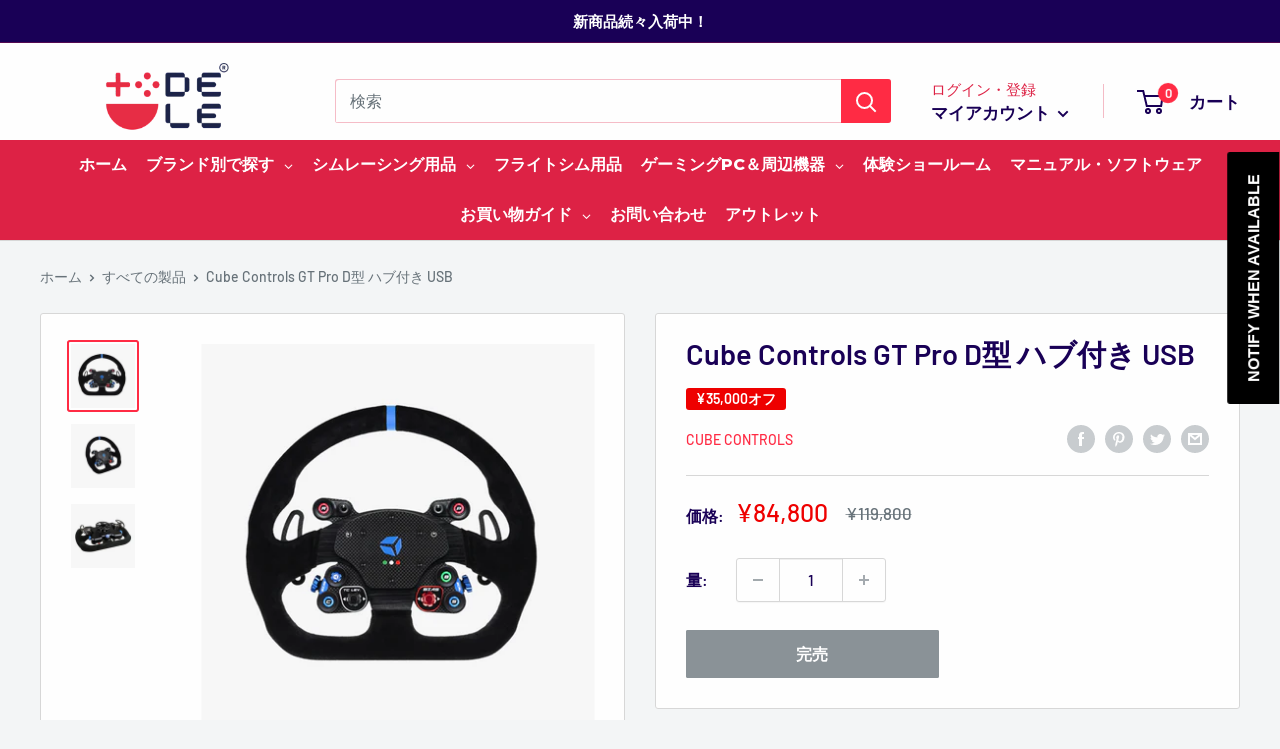

--- FILE ---
content_type: text/javascript
request_url: https://au.dele.io/cdn/shop/t/36/assets/custom.js?v=90373254691674712701734312924
body_size: -646
content:
//# sourceMappingURL=/cdn/shop/t/36/assets/custom.js.map?v=90373254691674712701734312924
